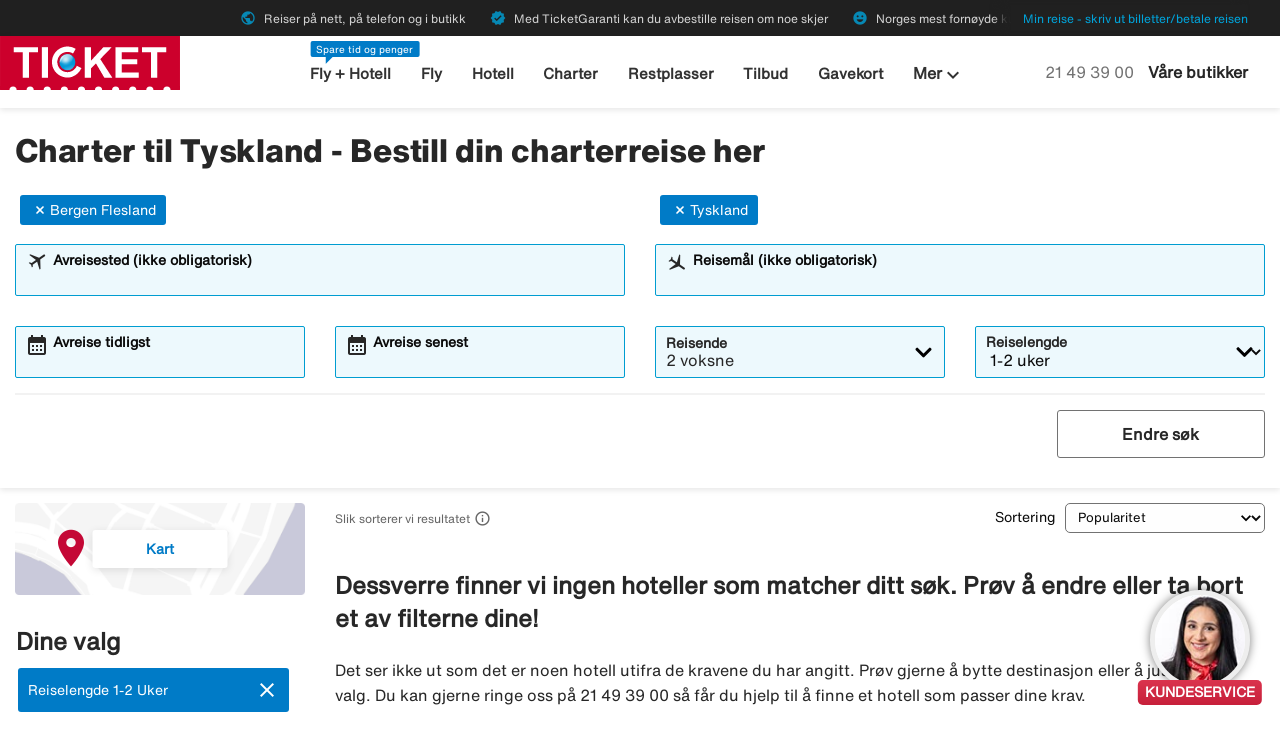

--- FILE ---
content_type: text/html;charset=UTF-8
request_url: https://www.ticket.no/charter/tyskland/fra-bergen_flesland/
body_size: 14828
content:
<!DOCTYPE html>
<html xmlns="http://www.w3.org/1999/xhtml" lang="no">
<head>
<script src="https://cdn.lyftio.com/225751/dist/bundle.js" defer></script>
<title>Charter til Tyskland - Bestill din charterreise her</title>
<meta http-equiv="Content-Type" content="text/html; charset=utf-8"/>
<meta name="title" content="Charter til Tyskland - Bestill din charterreise her"/>
<meta name="description" content="Charter til Tyskland finner du her. Sammenlign reiser fra alle de store selskapene og finn beste charterreise til Tyskland."/>
<link rel="canonical" href="https://www.ticket.no/charter/tyskland/fra-bergen_flesland"/>
<meta http-equiv="content-language" content="no"/>
<meta name="viewport" content="height=device-height, width=device-width, initial-scale=1.0, minimum-scale=1.0, maximum-scale=2.0"/>
<script>
window.application = window.application || {config: {}};
window.application.config = {"LOCALE_LANGUAGE":"nb","CURRENCY_DECIMALS":0,"MONEY_SUFFIX":",-","PROGRESSBAR_TEXT_defaultText":"Vennligst vent - vi leter etter de beste prisene til deg ...","PROGRESSBAR_TEXT_onewayText":"En vei","PROGRESSBAR_TEXT_returnText":"Tur/retur","PROGRESSBAR_advertLink":"","PROGRESSBAR_waitingImagesExposedUrl":"/internal/waitingimages","PROGRESSBAR_locatorSuggestUrl":"/internal/locatorsuggest"};
</script>
<link rel="preconnect" href="https://script.hotjar.com">
<link rel="preconnect" href="https://vars.hotjar.com">
<link rel="preconnect" href="https://ajax.googleapis.com">
<link rel="preconnect" href="https://use.typekit.net">
<script>
var iplobserverstart = new Date();
</script>
<link rel="shortcut icon" href="/dam/docroot/images/ticket/favicon.ico">
<link rel="apple-touch-icon" href="/dam/docroot/images/ticket/apple-touch-icon.png">
<link media="all" rel="stylesheet" type="text/css" href="/.resources/stellataModule/css/compiled/responsive/charter-ticket.min.css?v=3.69.14">
<link media="all" rel="stylesheet" type="text/css" href="/.resources/stellataModule/css/compiled/vendor/vue-datepicker.css?v=3.69.14">
<script src="https://js.sentry-cdn.com/5b78d4ca5c754b4ca0e04734652e7158.min.js" crossorigin="anonymous"></script>
<script>
Sentry.onLoad(function() {
Sentry.init({
release: "3.69.14",
environment: "PROD",
denyUrls: ['static.zdassets.com', 'euwa.puzzel.com']
});
});
</script>
<link rel="stylesheet" href="https://use.typekit.net/unv5gxo.css">
<style id="load-material-icons">
.material-icons {
visibility: hidden;
}
</style>
<link href="/.resources/stellataModule/css/fonts/material-icons.css?v=3.69.14" rel="stylesheet">
<script>
document.fonts.load("16px 'Material Icons'").then(() => {
const styleTag = document.getElementById('load-material-icons');
if (styleTag) {
styleTag.remove();
}
});
</script><link href="/.resources/stellataModule/css/fonts/site-fonts.css?v=3.69.14" rel="stylesheet">
<link href="/.resources/stellataModule/css/fonts/fonts.css?v=3.69.14" rel="stylesheet">
<script src="/.resources/stellataModule/js/external/mapbox/mapbox-gl.js"></script>
<link href="/.resources/stellataModule/js/external/mapbox/mapbox-gl.css" rel="stylesheet"/>
<script>
mapboxgl.accessToken = 'pk.eyJ1IjoidGlja2V0b25saW5lIiwiYSI6ImNqc2JqMmxwNTBid2w0NW11dXkyZm5ia2UifQ.XK7z_Z5S_guLZ0Ac5Qu6nA';
</script>
<script>
var swo_domCountry = ".no";
var swo_site = "ticket";
var s_env = "prod";
function appMeasurementLoaded() {
window.appMeasurementScriptLoaded = true;
window.dispatchEvent(new CustomEvent("appMeasurementScriptLoaded"));
}
</script>
<script src=""
data-consent-src="/.resources/stellataModule/js/AppMeasurement.js?v=3.69.14"
data-category-consent="cookie_cat_statistic"
onload="appMeasurementLoaded()"></script>
<script type="text/javascript" src="/.resources/stellataModule/js/modules/common/CommonUtils.js?v=3.69.14"></script>
<script type="text/javascript" src="/.resources/stellataModule/js/modules/common/OmnitureUtils.js?v=3.69.14"></script>
<script type="text/javascript" src="/.resources/stellataModule/js/modules/charter/CharterOmnitureUtils.js?v=3.69.14"></script>
</head>
<body version="3.69.14">
<div id="skip-link" class="header__main__skip-link">
<a href="#flightResultList">Hopp til resultater</a>
</div>
<div class="header-skip-button">
<a href="#main-content">Hopp til hovedinnhold</a>
</div>
<header class="header" role="banner">
<div class="header__top-bar">
<ul id="topbar-selling-points">
<li class="topbar-usp"><span><i class="material-icons" aria-hidden="true">public</i>&nbsp;Reiser på nett, på telefon og i butikk</span></li>
<li class="topbar-usp"><span><i class="material-icons" aria-hidden="true">verified</i>&nbsp;Med TicketGaranti kan du avbestille reisen om noe skjer</span></li>
<li class="topbar-usp"><span><i class="material-icons" aria-hidden="true">emoji_emotions</i>&nbsp;Norges mest fornøyde kunder</span></li>
</ul>
<div class="header__top-bar__link">
<a href="/min-reise" rel="nofollow">Min reise - skriv ut billetter/betale reisen</a>
</div>
</div>
<div class="header__main">
<div class="header__main__logo">
<a href="/" aria-label="Gå til ticket hjemmeside">
<img src="/dam/docroot/images/ticket/ticket.svg" alt="ticket - Reisebyrå">
</a>
</div>
<div class="header__main__nav">
<nav class="header__main__full-navigation" id="full-navigation" aria-labelledby="navigation-menu-icon" aria-label="Hovedmeny">
<ul>
<li>
<a id="mainMenuLink-0" href="/fly-hotell" >Fly + Hotell</a>
</li>
<li>
<a id="mainMenuLink-1" href="/fly" >Fly</a>
</li>
<li>
<a id="mainMenuLink-2" href="/hotell" >Hotell</a>
</li>
<li>
<a id="mainMenuLink-3" href="/charter" >Charter</a>
</li>
<li>
<a id="mainMenuLink-4" href="/restplasser" >Restplasser</a>
</li>
<li>
<a id="mainMenuLink-5" href="/tilbud" >Tilbud</a>
</li>
<li>
<a id="mainMenuLink-6" href="/gavekort" >Gavekort</a>
</li>
<li><a href="/cruise" >Cruise</a></li>
<li><a href="/gruppereiser?intcmp=gruppereiser-link-desktop-topmenu" >Gruppereiser</a></li>
<li><a href="/leiebil" >Leiebil</a></li>
<li><a href="/storbyferie" >Storbyferie</a></li>
<li><a href="/weekendtur" >Weekendtur</a></li>
<li><a href="/rundreiser" >Rundreiser</a></li>
<li><a href="/bryllupsreiser" >Bryllupsreiser</a></li>
<li><a href="/all-inclusive" >All inclusive</a></li>
<li><a href="/reiser" >Se alle reisetyper »</a></li>
</ul>
<div class="header__main__full-navigation__link">
<a href="/min-reise" rel="nofollow">Min reise - skriv ut billetter/betale reisen</a>
</div>
</nav>
<nav class="header__main__navigation" aria-label="Meny">
<ul>
<li>
<span class="header__main__nav__label">Spare tid og penger</span>
<a class="header__main__nav__link" href="/fly-hotell" >Fly + Hotell</a>
</li>
<li>
<a class="header__main__nav__link" href="/fly" >Fly</a>
</li>
<li>
<a class="header__main__nav__link" href="/hotell" >Hotell</a>
</li>
<li>
<a class="header__main__nav__link" href="/charter" >Charter</a>
</li>
<li>
<a class="header__main__nav__link" href="/restplasser" >Restplasser</a>
</li>
<li>
<a class="header__main__nav__link" href="/tilbud" >Tilbud</a>
</li>
<li>
<a class="header__main__nav__link" href="/gavekort" >Gavekort</a>
</li>
<li>
<button
class="header__main__nav__dropdown-button"
aria-haspopup="true"
aria-expanded="false"
>
Mer <i class="material-icons icon-image-preview" aria-hidden="true">keyboard_arrow_down</i>
</button>
<ul class="header__main__nav__dropdown" role="menu">
<li role="menuitem">
<a href="/cruise" >Cruise</a>
</li>
<li role="menuitem">
<a href="/gruppereiser?intcmp=gruppereiser-link-desktop-topmenu" >Gruppereiser</a>
</li>
<li role="menuitem">
<a href="/leiebil" >Leiebil</a>
</li>
<li role="menuitem">
<a href="/storbyferie" >Storbyferie</a>
</li>
<li role="menuitem">
<a href="/weekendtur" >Weekendtur</a>
</li>
<li role="menuitem">
<a href="/rundreiser" >Rundreiser</a>
</li>
<li role="menuitem">
<a href="/bryllupsreiser" >Bryllupsreiser</a>
</li>
<li role="menuitem">
<a href="/all-inclusive" >All inclusive</a>
</li>
<li role="menuitem">
<a href="/reiser" >Se alle reisetyper »</a>
</li>
</ul>
</li>
</ul>
</nav>
</div>
<div class="header__main__contact">
<a href="tel:21 49 39 00" class="header__main__contact__phone" id="header-contact-phone">
<span class="sr-only">Ring oss på</span> 21 49 39 00
</a>
<span class="header__main__contact__text">
<a href="/reisebyra">Våre butikker</a>
</span>
<button class="nav-icon" id="navigation-menu-icon" aria-haspopup="true" aria-controls="full-navigation" aria-expanded="false" aria-label="Veksle navigasjon">
<span></span>
</button>
</div>
</div>
</header>
<script>
(function () {
document.addEventListener('DOMContentLoaded', () => {
const skipLink = document.querySelector('#skip-link a');
if (skipLink) {
const selectors = [
"#air-search-shortcuts",
".explain-info-link",
"#rentalCarsDiv",
"#detail-page",
"#transfer-component",
"#car-rental-component"
];
const target = selectors
.map(selector => document.querySelector(selector))
.find(element => element !== null);
if (target) {
skipLink.addEventListener('click', function (e) {
e.preventDefault();
const firstTabbable = target.querySelector(`
button:not([disabled]),
[href],
input:not([disabled]):not([type="hidden"]),
select:not([disabled]),
textarea:not([disabled]),
[tabindex]:not([tabindex="-1"])
`);
if (firstTabbable) {
firstTabbable.focus();
}
const offset = -100;
const targetPosition = target.getBoundingClientRect().top + window.pageYOffset;
window.scrollTo({
top: targetPosition + offset,
behavior: 'smooth',
});
});
} else {
skipLink.style.display = "none";
skipLink.blur();
}
}
});
const navigationMenuIcon = document.getElementById('navigation-menu-icon');
const fullNavigationMenu = document.getElementById('full-navigation');
const fullNavigationListFirstLink = fullNavigationMenu.querySelector('a');
function openMobileMenu() {
navigationMenuIcon.classList.add('active');
fullNavigationMenu.classList.add('active');
setTimeout(() => {
fullNavigationListFirstLink.focus();
}, 200);
}
function closeMobileMenu() {
navigationMenuIcon.classList.remove('active');
fullNavigationMenu.classList.remove('active');
navigationMenuIcon.focus();
}
navigationMenuIcon.addEventListener('click', (e) => {
e.preventDefault();
if (navigationMenuIcon.classList.contains('active')) {
closeMobileMenu();
} else {
openMobileMenu();
}
});
document.addEventListener('keydown', (e) => {
if ((e.key === 'Enter' || e.key === ' ') && document.activeElement === navigationMenuIcon) {
e.preventDefault();
openMobileMenu();
}
if (e.key === 'Escape' && fullNavigationMenu.classList.contains('active')) {
e.preventDefault();
closeMobileMenu();
}
});
fullNavigationMenu.addEventListener('click', function(e) {
e.stopPropagation();
});
window.addEventListener("resize", function () {
navigationMenuIcon.classList.remove('active');
fullNavigationMenu.classList.remove('active');
});
document.addEventListener('focusin', (e) => {
setTimeout(() => {
if (
fullNavigationMenu.classList.contains('active') &&
!fullNavigationMenu.contains(document.activeElement) &&
document.activeElement !== navigationMenuIcon
) {
closeMobileMenu();
}
}, 0);
});
document.addEventListener('click', (e) => {
const isClickInsideMenu = fullNavigationMenu.contains(e.target);
const isClickOnToggle = navigationMenuIcon.contains(e.target);
if (
(fullNavigationMenu.classList.contains('active') &&
!isClickInsideMenu &&
!isClickOnToggle)
) {
closeMobileMenu();
}
});
const openDropdown = (button, dropdown, focusFirst) => {
if (button && dropdown) {
button.setAttribute('aria-expanded', 'true');
dropdown.classList.add('is-open');
if (focusFirst) {
setTimeout(() => {
const firstMenuItem = dropdown.querySelector('li a');
if (firstMenuItem) firstMenuItem.focus();
}, 50);
}
}
};
const closeDropdown = (button, dropdown) => {
if (button && dropdown) {
button.setAttribute('aria-expanded', 'false');
dropdown.classList.remove('is-open');
}
};
document.querySelectorAll('.header__main__nav__dropdown-button').forEach(button => {
const dropdown = button.nextElementSibling;
button.addEventListener('click', () => {
const isOpen = button.getAttribute('aria-expanded') === 'true';
isOpen ? closeDropdown(button, dropdown) : openDropdown(button, dropdown, true);
});
dropdown.addEventListener('keydown', e => {
const focusableItems = dropdown.querySelectorAll('a, button');
let index = Array.from(focusableItems).indexOf(document.activeElement);
if (e.key === 'Escape') {
e.preventDefault();
closeDropdown(button, dropdown);
button.focus();
} else if (e.key === 'ArrowDown') {
e.preventDefault();
index = (index + 1) % focusableItems.length;
focusableItems[index].focus();
} else if (e.key === 'ArrowUp') {
e.preventDefault();
index = (index - 1 + focusableItems.length) % focusableItems.length;
focusableItems[index].focus();
}
});
const parentLi = button.closest('li');
let closeTimeout;
parentLi.addEventListener('click', () => {
clearTimeout(closeTimeout);
openDropdown(button, dropdown, true);
});
});
document.addEventListener('click', e => {
document.querySelectorAll('.header__main__nav__dropdown-button').forEach(button => {
const dropdown = button.nextElementSibling;
if (!button.contains(e.target) && !dropdown.contains(e.target) && button.getAttribute('aria-expanded') === 'true') {
closeDropdown(button, dropdown);
}
});
});
document.addEventListener('focusin', (e) => {
const dropdowns = document.querySelectorAll('.header__main__nav__dropdown');
dropdowns.forEach((dropdown) => {
if (
dropdown.classList.contains('is-open') &&
!dropdown.contains(e.target)
) {
dropdown.classList.remove('is-open');
}
});
});
}());
</script>
<div id="result-page">
<charter-result-page
:query='"{\"departures\":[\"Bergen Flesland\"],\"destinations\":[\"Tyskland\"],\"duration\":\"6-17\",\"ratings\":[],\"tripAdvisorRatings\":[],\"badges\":[],\"suppliers\":[],\"page\":0,\"pageSize\":10,\"sortField\":\"SCORE\",\"originalDestinations\":[\"Tyskland\"],\"offerColumns\":6}"'
:results='"{\"filterDefinitions\":{\"CONCEPT\":{\"filterType\":\"CONCEPT\",\"filterOptions\":[{\"id\":111,\"name\":\"Reisemål VINTER\",\"filterType\":\"CONCEPT\",\"displayType\":\"NONE\",\"filterOrder\":1,\"weight\":300.0,\"selected\":false,\"lastMinute\":false},{\"id\":45,\"name\":\"Reisemål SOMMER\",\"filterType\":\"CONCEPT\",\"displayType\":\"NONE\",\"filterOrder\":2,\"weight\":200.0,\"selected\":false,\"lastMinute\":false},{\"id\":14,\"name\":\"All Inclusive\",\"filterType\":\"CONCEPT\",\"displayType\":\"IMAGE\",\"prio\":2,\"filterOrder\":3,\"weight\":300.0,\"selected\":false,\"lastMinute\":true},{\"id\":789,\"name\":\"Ultra All Inclusive\",\"filterType\":\"CONCEPT\",\"displayType\":\"IMAGE\",\"prio\":1,\"filterOrder\":4,\"weight\":100.0,\"selected\":false,\"lastMinute\":true},{\"id\":75,\"name\":\"All Inclusive - høyeste vurdering\",\"filterType\":\"CONCEPT\",\"displayType\":\"NONE\",\"filterOrder\":5,\"weight\":100.0,\"selected\":false,\"lastMinute\":false},{\"id\":18,\"name\":\"Hotell for voksne\",\"filterType\":\"CONCEPT\",\"displayType\":\"IMAGE\",\"prio\":1,\"filterOrder\":6,\"weight\":100.0,\"selected\":false,\"lastMinute\":true},{\"id\":125,\"name\":\"Hotell for voksne - høyeste vurdering\",\"filterType\":\"CONCEPT\",\"displayType\":\"NONE\",\"filterOrder\":7,\"weight\":50.0,\"selected\":false,\"lastMinute\":false},{\"id\":17,\"name\":\"Nær stranden\",\"filterType\":\"CONCEPT\",\"displayType\":\"IMAGE\",\"prio\":3,\"filterOrder\":8,\"weight\":300.0,\"selected\":false,\"lastMinute\":true},{\"id\":58,\"name\":\"Nær stranden - høyeste vurdering\",\"filterType\":\"CONCEPT\",\"displayType\":\"NONE\",\"filterOrder\":9,\"weight\":50.0,\"selected\":false,\"lastMinute\":false},{\"id\":16,\"name\":\"Familievennlig\",\"filterType\":\"CONCEPT\",\"displayType\":\"IMAGE\",\"prio\":4,\"filterOrder\":10,\"weight\":2.0,\"selected\":false,\"lastMinute\":true},{\"id\":88,\"name\":\"Familievennlig - høyeste vurdering\",\"filterType\":\"CONCEPT\",\"displayType\":\"NONE\",\"filterOrder\":12,\"weight\":50.0,\"selected\":false,\"lastMinute\":false},{\"id\":92,\"name\":\"Familievennlig - for store familier\",\"filterType\":\"CONCEPT\",\"displayType\":\"NONE\",\"filterOrder\":13,\"weight\":1.0,\"selected\":false,\"lastMinute\":false},{\"id\":87,\"name\":\"Barneklubb\",\"filterType\":\"CONCEPT\",\"displayType\":\"IMAGE\",\"prio\":5,\"filterOrder\":14,\"weight\":2.0,\"selected\":false,\"lastMinute\":false},{\"id\":19,\"name\":\"Populært blant yngre\",\"filterType\":\"CONCEPT\",\"displayType\":\"IMAGE\",\"prio\":3,\"filterOrder\":15,\"weight\":1.0,\"selected\":false,\"lastMinute\":false},{\"id\":37,\"name\":\"Tropene\",\"filterType\":\"CONCEPT\",\"displayType\":\"NONE\",\"filterOrder\":16,\"weight\":400.0,\"selected\":false,\"lastMinute\":false},{\"id\":120,\"name\":\"Luksus med toppkarakter\",\"filterType\":\"CONCEPT\",\"displayType\":\"NONE\",\"filterOrder\":17,\"weight\":1.0,\"selected\":false,\"lastMinute\":false},{\"id\":13,\"name\":\"Leilighet/studio\",\"filterType\":\"CONCEPT\",\"displayType\":\"NONE\",\"filterOrder\":18,\"weight\":1.0,\"selected\":false,\"lastMinute\":false},{\"id\":43,\"name\":\"Basseng\",\"filterType\":\"CONCEPT\",\"displayType\":\"NONE\",\"filterOrder\":19,\"weight\":1.0,\"selected\":false,\"lastMinute\":false},{\"id\":8,\"name\":\"Privat basseng / bassengtilgang\",\"filterType\":\"CONCEPT\",\"displayType\":\"IMAGE\",\"filterOrder\":20,\"weight\":1.0,\"selected\":false,\"lastMinute\":false},{\"id\":108,\"name\":\"Oppvarmet basseng\",\"filterType\":\"CONCEPT\",\"displayType\":\"IMAGE\",\"prio\":8,\"filterOrder\":21,\"weight\":1.0,\"selected\":false,\"lastMinute\":true},{\"id\":22,\"name\":\"Badeland \",\"filterType\":\"CONCEPT\",\"displayType\":\"IMAGE\",\"prio\":7,\"filterOrder\":22,\"weight\":1.0,\"selected\":false,\"lastMinute\":false},{\"id\":78,\"name\":\"Sjarmerende hotell\",\"filterType\":\"CONCEPT\",\"displayType\":\"IMAGE\",\"prio\":1,\"filterOrder\":23,\"weight\":5.0,\"selected\":false,\"lastMinute\":false},{\"id\":20,\"name\":\"Halvpensjon\",\"filterType\":\"CONCEPT\",\"displayType\":\"IMAGE\",\"prio\":1,\"filterOrder\":24,\"weight\":10.0,\"selected\":false,\"lastMinute\":false},{\"id\":42,\"name\":\"Helpensjon\",\"filterType\":\"CONCEPT\",\"displayType\":\"IMAGE\",\"prio\":1,\"filterOrder\":25,\"weight\":3.0,\"selected\":false,\"lastMinute\":false},{\"id\":393,\"name\":\"Villaer\",\"filterType\":\"CONCEPT\",\"displayType\":\"NONE\",\"prio\":1,\"filterOrder\":26,\"weight\":1.0,\"selected\":false,\"lastMinute\":false},{\"id\":105,\"name\":\"Storbyreiser\",\"filterType\":\"CONCEPT\",\"displayType\":\"NONE\",\"filterOrder\":27,\"weight\":1.0,\"selected\":false,\"lastMinute\":true},{\"id\":23,\"name\":\"Favoritthotell\",\"filterType\":\"CONCEPT\",\"displayType\":\"NONE\",\"prio\":6,\"filterOrder\":29,\"weight\":75.0,\"selected\":false,\"lastMinute\":false},{\"id\":119,\"name\":\"Konsept-hotell\",\"filterType\":\"CONCEPT\",\"displayType\":\"NONE\",\"filterOrder\":30,\"weight\":1.0,\"selected\":false,\"lastMinute\":true},{\"id\":122,\"name\":\"Guidede gruppereiser\",\"filterType\":\"CONCEPT\",\"displayType\":\"IMAGE\",\"filterOrder\":31,\"weight\":9.99999999E8,\"selected\":false,\"lastMinute\":true},{\"id\":467,\"name\":\"Cruise\",\"filterType\":\"CONCEPT\",\"displayType\":\"NONE\",\"filterOrder\":32,\"weight\":1.0,\"selected\":false,\"lastMinute\":false},{\"id\":462,\"name\":\"Fotturer\",\"filterType\":\"CONCEPT\",\"displayType\":\"NONE\",\"filterOrder\":33,\"weight\":1.0,\"selected\":false,\"lastMinute\":false},{\"id\":466,\"name\":\"Natur & Eventyr\",\"filterType\":\"CONCEPT\",\"displayType\":\"NONE\",\"filterOrder\":34,\"weight\":1.0,\"selected\":false,\"lastMinute\":false},{\"id\":465,\"name\":\"Sykkelreiser\",\"filterType\":\"CONCEPT\",\"displayType\":\"NONE\",\"filterOrder\":35,\"weight\":1.0,\"selected\":false,\"lastMinute\":false},{\"id\":39,\"name\":\"Skiferie\",\"filterType\":\"CONCEPT\",\"displayType\":\"IMAGE\",\"prio\":1,\"filterOrder\":36,\"weight\":1.0,\"selected\":false,\"lastMinute\":false},{\"id\":33,\"name\":\"Trening\",\"filterType\":\"CONCEPT\",\"displayType\":\"IMAGE\",\"prio\":7,\"filterOrder\":37,\"weight\":1.0,\"selected\":false,\"lastMinute\":false},{\"id\":117,\"name\":\"Spahotell\",\"filterType\":\"CONCEPT\",\"displayType\":\"NONE\",\"filterOrder\":38,\"weight\":1.0,\"selected\":false,\"lastMinute\":false},{\"id\":127,\"name\":\"Padel\",\"filterType\":\"CONCEPT\",\"displayType\":\"NONE\",\"filterOrder\":39,\"weight\":1.0,\"selected\":false,\"lastMinute\":false},{\"id\":64,\"name\":\"Golf\",\"filterType\":\"CONCEPT\",\"displayType\":\"IMAGE\",\"prio\":2,\"filterOrder\":40,\"weight\":1.0,\"selected\":false,\"lastMinute\":false},{\"id\":95,\"name\":\"Yoga\",\"filterType\":\"CONCEPT\",\"displayType\":\"NONE\",\"prio\":12,\"filterOrder\":41,\"weight\":2.0,\"selected\":false,\"lastMinute\":false},{\"id\":12,\"name\":\"Handikapvennlig\",\"filterType\":\"CONCEPT\",\"displayType\":\"NONE\",\"prio\":4,\"filterOrder\":42,\"weight\":1.0,\"selected\":false,\"lastMinute\":false},{\"id\":116,\"name\":\"Boutique-hotell\",\"filterType\":\"CONCEPT\",\"displayType\":\"NONE\",\"filterOrder\":43,\"weight\":5.0,\"selected\":false,\"lastMinute\":false},{\"id\":44,\"name\":\"Bryllupsreiser\",\"filterType\":\"CONCEPT\",\"displayType\":\"NONE\",\"filterOrder\":44,\"weight\":1.0,\"selected\":false,\"lastMinute\":false},{\"id\":98,\"name\":\"Fellesferie\",\"filterType\":\"CONCEPT\",\"displayType\":\"IMAGE\",\"prio\":1,\"filterOrder\":45,\"weight\":20.0,\"selected\":false,\"lastMinute\":false},{\"id\":103,\"name\":\"Miljøcertifisert hotell\",\"filterType\":\"CONCEPT\",\"displayType\":\"NONE\",\"filterOrder\":46,\"weight\":1.0,\"selected\":false,\"lastMinute\":false}]},\"DEPARTURE\":{\"filterType\":\"DEPARTURE\",\"filterOptions\":[{\"selected\":false,\"name\":\"Oslo - alle flyplasser\",\"id\":2084550159},{\"selected\":false,\"name\":\"Oslo Torp Sandefjord\",\"id\":-196005686},{\"selected\":false,\"name\":\"Oslo Gardermoen Airport\",\"id\":-852999576},{\"selected\":true,\"name\":\"Bergen Flesland\",\"id\":1070546110},{\"selected\":false,\"name\":\"Stavanger Sola\",\"id\":-1910625184},{\"selected\":false,\"name\":\"Alta\",\"id\":2043896},{\"selected\":false,\"name\":\"Bodø\",\"id\":2076225},{\"selected\":false,\"name\":\"Harstad-Narvik Evenes\",\"id\":-671097569},{\"selected\":false,\"name\":\"Haugesund\",\"id\":-229456142},{\"selected\":false,\"name\":\"Kristiansand Kjevik\",\"id\":472390395},{\"selected\":false,\"name\":\"Kristiansund Kvernberget\",\"id\":522298152},{\"selected\":false,\"name\":\"Molde\",\"id\":74524907},{\"selected\":false,\"name\":\"Tromsø Tromso/Langnes\",\"id\":-1410339018},{\"selected\":false,\"name\":\"Trondheim Værnes\",\"id\":-1717004302},{\"selected\":false,\"name\":\"Ålesund Aalesund Vigra\",\"id\":847547614}]},\"STAR_NO\":{\"filterType\":\"STAR_NO\",\"filterOptions\":[{\"selected\":false,\"name\":\"5\",\"id\":5},{\"selected\":false,\"name\":\"4\",\"id\":4},{\"selected\":false,\"name\":\"3\",\"id\":3},{\"selected\":false,\"name\":\"2\",\"id\":2},{\"selected\":false,\"name\":\"1\",\"id\":1}]},\"SUPPLIER\":{\"filterType\":\"SUPPLIER\",\"filterOptions\":[{\"supplier\":\"APOLLO\",\"selected\":false,\"name\":\"APOLLO\",\"id\":2},{\"supplier\":\"JAMBO\",\"selected\":false,\"name\":\"JAMBO\",\"id\":12},{\"supplier\":\"LOTUS\",\"selected\":false,\"name\":\"LOTUS\",\"id\":13},{\"supplier\":\"ROLFSBUSS\",\"selected\":false,\"name\":\"ROLFSBUSS\",\"id\":10},{\"supplier\":\"SWANSONS\",\"selected\":false,\"name\":\"SWANSONS\",\"id\":15},{\"supplier\":\"FRITTE\",\"selected\":false,\"name\":\"FRITTE\",\"id\":4},{\"supplier\":\"TEMA\",\"selected\":false,\"name\":\"TEMA\",\"id\":17},{\"supplier\":\"TICKET\",\"selected\":false,\"name\":\"TICKET\",\"id\":8},{\"supplier\":\"TOURPACIFIC\",\"selected\":false,\"name\":\"TOURPACIFIC\",\"id\":18},{\"supplier\":\"VING\",\"selected\":false,\"name\":\"VING\",\"id\":9}]},\"TRIP_ADVISOR_RATINGS\":{\"filterType\":\"TRIP_ADVISOR_RATINGS\",\"filterOptions\":[{\"name\":\"tripAdvisorRatings\",\"selected\":false,\"id\":5},{\"name\":\"tripAdvisorRatings\",\"selected\":false,\"id\":4},{\"name\":\"tripAdvisorRatings\",\"selected\":false,\"id\":3},{\"name\":\"tripAdvisorRatings\",\"selected\":false,\"id\":2},{\"name\":\"tripAdvisorRatings\",\"selected\":false,\"id\":1}]}},\"offers\":[],\"tripAdvisorRatings\":[],\"priceRange\":{\"from\":0,\"to\":30000,\"selected\":false},\"ratingRange\":{\"from\":1,\"to\":5,\"selected\":false},\"ratings\":[],\"swordfish\":{\"eVar45\":\"Tyskland\",\"eVar56\":\"0\",\"eVar89\":\"CH\",\"eVar88\":\"ALL\",\"eVar54\":\"All\",\"eVar53\":\"All\",\"eVar49\":\"6-17\",\"prop51\":\"Bergen Flesland\",\"eVar46\":\"Bergen Flesland\",\"prop50\":\"Tyskland\",\"eVar57\":\"+1\",\"eVar80\":\"Best buy\",\"eVar52\":\"All\",\"prop46\":\"2+0\",\"eVar74\":\"ALL\",\"prop56\":\"0\",\"eVar51\":\"Bergen Flesland\",\"eVar50\":\"Tyskland\",\"eVar83\":\"2+0\",\"events\":\"event44,event30\"},\"durations\":{\"durations\":{\"all\":\"chartersearch_durations_all\",\"2-6\":\"chartersearch_durations_shortweek\",\"7-11\":\"chartersearch_durations_one_week\",\"12-17\":\"chartersearch_durations_two_weeks\",\"6-17\":\"chartersearch_durations_one_to_two_weeks\",\"18-23\":\"chartersearch_durations_three_weeks\",\"24-31\":\"chartersearch_durations_four_weeks\",\">31\":\"chartersearch_durations_over_one_month\"},\"selectedtext\":\"chartersearch_durations_one_to_two_weeks\"},\"noSelections\":false,\"seoTexts\":{\"preamble\":\"\",\"metaTitle\":\"Charter til Tyskland - Bestill din charterreise her\"},\"breadcrumb\":[{\"id\":739,\"name\":\"Tyskland\",\"fullName\":\"Tyskland\",\"slug\":\"tyskland\",\"hasChildren\":true,\"originalSlug\":\"tyskland\",\"text\":\"Tyskland\",\"children\":true}],\"defaultSortField\":\"SCORE\",\"world\":{\"name\":\"\",\"fullName\":\"\",\"slug\":\"\",\"hasChildren\":false,\"originalSlug\":\"\",\"destinations\":[{\"id\":176,\"name\":\"Bulgaria\",\"fullName\":\"Bulgaria\",\"slug\":\"bulgaria\",\"hasChildren\":true,\"originalSlug\":\"bulgaria\",\"selected\":false,\"seoselected\":false,\"destinationsExpanded\":false,\"text\":\"Bulgaria\",\"children\":true},{\"id\":832,\"name\":\"Danmark\",\"fullName\":\"Danmark\",\"slug\":\"danmark\",\"hasChildren\":true,\"originalSlug\":\"danmark\",\"selected\":false,\"seoselected\":false,\"destinationsExpanded\":false,\"text\":\"Danmark\",\"children\":true},{\"id\":231,\"name\":\"Hellas\",\"fullName\":\"Hellas\",\"slug\":\"hellas\",\"hasChildren\":true,\"originalSlug\":\"hellas\",\"selected\":false,\"seoselected\":false,\"destinationsExpanded\":false,\"text\":\"Hellas\",\"children\":true},{\"id\":418,\"name\":\"Kapp Verde\",\"fullName\":\"Kapp Verde\",\"slug\":\"kapp-verde\",\"hasChildren\":true,\"originalSlug\":\"kapp-verde\",\"selected\":false,\"seoselected\":false,\"destinationsExpanded\":false,\"text\":\"Kapp Verde\",\"children\":true},{\"id\":451,\"name\":\"Kroatia\",\"fullName\":\"Kroatia\",\"slug\":\"kroatia\",\"hasChildren\":true,\"originalSlug\":\"kroatia\",\"selected\":false,\"seoselected\":false,\"destinationsExpanded\":false,\"text\":\"Kroatia\",\"children\":true},{\"id\":197,\"name\":\"Kypros\",\"fullName\":\"Kypros\",\"slug\":\"kypros\",\"hasChildren\":true,\"originalSlug\":\"kypros\",\"selected\":false,\"seoselected\":false,\"destinationsExpanded\":false,\"text\":\"Kypros\",\"children\":true},{\"id\":427,\"name\":\"Latvia\",\"fullName\":\"Latvia\",\"slug\":\"latvia\",\"hasChildren\":true,\"originalSlug\":\"latvia\",\"selected\":false,\"seoselected\":false,\"destinationsExpanded\":false,\"text\":\"Latvia\",\"children\":true},{\"id\":478,\"name\":\"Polen\",\"fullName\":\"Polen\",\"slug\":\"polen\",\"hasChildren\":true,\"originalSlug\":\"polen\",\"selected\":false,\"seoselected\":false,\"destinationsExpanded\":false,\"text\":\"Polen\",\"children\":true},{\"id\":484,\"name\":\"Spania\",\"fullName\":\"Spania\",\"slug\":\"spania\",\"hasChildren\":true,\"originalSlug\":\"spania\",\"selected\":false,\"seoselected\":false,\"destinationsExpanded\":false,\"text\":\"Spania\",\"children\":true},{\"id\":666,\"name\":\"Storbritannia\",\"fullName\":\"Storbritannia\",\"slug\":\"storbritannia\",\"hasChildren\":true,\"originalSlug\":\"storbritannia\",\"selected\":false,\"seoselected\":false,\"destinationsExpanded\":false,\"text\":\"Storbritannia\",\"children\":true},{\"id\":1027,\"name\":\"Syden\",\"fullName\":\"Syden\",\"slug\":\"syden\",\"hasChildren\":false,\"originalSlug\":\"syden\",\"selected\":false,\"seoselected\":false,\"destinationsExpanded\":false,\"text\":\"Syden\",\"children\":false},{\"id\":709,\"name\":\"Tyrkia\",\"fullName\":\"Tyrkia\",\"slug\":\"tyrkia\",\"hasChildren\":true,\"originalSlug\":\"tyrkia\",\"selected\":false,\"seoselected\":false,\"destinationsExpanded\":false,\"text\":\"Tyrkia\",\"children\":true},{\"id\":739,\"name\":\"Tyskland\",\"fullName\":\"Tyskland\",\"slug\":\"tyskland\",\"hasChildren\":true,\"originalSlug\":\"tyskland\",\"destinations\":[{\"id\":740,\"name\":\"Berlin\",\"fullName\":\"Berlin, Tyskland\",\"slug\":\"berlin\",\"hasChildren\":false,\"parentId\":739,\"originalSlug\":\"tyskland/berlin\",\"selected\":false,\"seoselected\":false,\"destinationsExpanded\":false,\"text\":\"Berlin\",\"children\":false}],\"selected\":true,\"seoselected\":true,\"destinationsExpanded\":false,\"text\":\"Tyskland\",\"children\":true}],\"selected\":false,\"seoselected\":false,\"destinationsExpanded\":false,\"text\":\"\",\"children\":false},\"noOffers\":true,\"paxCombinations\":{\"\":[2,0],\"1-0\":[1,0],\"2-1\":[2,1],\"2-2\":[2,2]},\"alternativeContent\":false,\"originalDestinations\":[]}"'
charter-base-path="/charter/"
charter-departure-suggest="/internal/charterDepartureSuggest?searchType=CHARTER&q="
charter-destination-suggest="/internal/charterDestinationSuggest?searchType=CHARTER&q="
search-internal="/internal/chartersearch"
map-img="/dam/docroot/images/map.png"
lang-code="no"
hotel-url="/charter/hotell"
ui-date-format="DD-MM-YYYY"
trip-advisor-base-image-url="/dam/docroot/images/ta"
sorting-path="window.open('/popups/sorting', 'popup', 'location=0,width=550,height=650,left=500,top=55'); return false;"
:search-form-dates='[{"searchType":"HOTEL","firstAllowedDepartureDate":1,"defaultHomeDate":1,"lastAllowedHomeDate":500},{"searchType":"FLIGHT","firstAllowedDepartureDate":0,"defaultHomeDate":0,"lastAllowedHomeDate":360},{"searchType":"CAR","firstAllowedDepartureDate":3,"defaultHomeDate":1,"lastAllowedHomeDate":360},{"searchType":"CHARTER","firstAllowedDepartureDate":0,"defaultHomeDate":0,"lastAllowedHomeDate":500},{"searchType":"FLIGHT_HOTEL","firstAllowedDepartureDate":1,"defaultHomeDate":1,"lastAllowedHomeDate":500},{"searchType":"PACKAGE","firstAllowedDepartureDate":1,"defaultHomeDate":1,"lastAllowedHomeDate":500}]'
:sorting-data="[
{
value: 'SCORE',
label: 'Popularitet',
},
{
value: 'PRICE',
label: 'Laveste pris',
},
{
value: 'DEPARTURE',
label: 'Avreise',
}
]"
:translations="{
suppliers : {
SUNWEB: 'Sunweb',
APOLLO: 'Apollo',
HIDEAWAYS: 'Escapeaway',
ESCAPE: 'Escape',
FRITTE: 'TUI',
JAMBO: 'Jambo Tours',
LIONALPIN: 'Lion Alpin',
LOTUS: 'Lotus',
OLVEMARKS: 'Ölvemarks',
ROLFSBUSS: 'Rolfs Reiser',
SOLRESOR: 'Solia',
STSALPRESOR: 'STS Alpereiser',
SWANSONS: 'Swansons',
SCANDORAMA: 'Scandorama',
TEMA: 'Tema',
TOURPACIFIC: 'Tour Pacific',
TICKET: 'Ticket',
VING: 'Ving',
SEMBO: 'Sembo',
},
loadMoreProducts: 'Vis flere reiser',
map: {
hideMap: 'Skjul kart',
showMap: 'Kart',
hotels: 'hotell',
showMore: 'Vis flere',
pricePerAdult: '/voksen'
},
filter: {
'autoUpdateNotice': 'Innholdet på siden oppdateres automatisk basert på det du velger.',
'quickSortInfo': 'Velg sorteringsalternativ (brukes umiddelbart)',
'sortAllAlternatives': 'Alle sorteringsalternativer',
'hotelResult.showMap': 'Kart',
'popup.apply': 'Bruk',
'popup.clear': 'Ta bort',
'searchResult.filter': 'Filter',
'popup.close': 'Lukk',
'filtering.nrOfStars.header': 'Antall stjerner',
'filtering.tripAdvisor.header': 'TripAdvisor-rangering',
'filtering.pricePerNight.header': 'Pris',
'filtering.categories.header': 'Kategorier',
'filtering.hotelName.header': 'Søk hotellnavn',
'filtering.destinations.header': 'Destinasjoner',
'filtering.destinations.area': 'Område',
'filtering.supplier.header': 'Arrangør',
'searchForm.search': 'Velg',
'hotelResult.searchForm.search': 'Søk',
'filtering.features.header': 'Fasiliteter',
'pointOfInterest.landmarks': 'Severdigheter',
'charter.topsearch.departure': 'Avreisested',
'chartersearch_filters': 'Dine valg',
'chartersearch_departures_showall': 'Vis alle',
'activeFilter': {
filters: 'Dine valg',
stars: 'Stjerner',
star1: 'En',
star2: 'To',
star3: 'Tre',
star4: 'Fire',
star5: 'Fem',
price: 'Pris',
currency: 'kr',
earliestDeparture: 'Avreise tidligst',
latestDeparture: 'Avreise senest',
durationLabel: 'Reiselengde',
adult: 'voksen',
adults: 'voksne',
child: 'barn',
children: 'barn',
duration: {
all: 'Alle',
'2-6': 'Miniuke',
'7-11': '1 uke',
'12-17': '2 uker',
'6-17': '1-2 uker',
'18-23': '3 uker',
'24-31': '4 uker',
'>31': 'Over en måned'
},
removeFilter: 'Fjern',
},
},
sort: {
'sortHotels': 'Sortering',
'hotel': 'Hotell',
'result.sortLink': 'Slik sorterer vi resultatet',
},
hotelCard: {
'clearLatestFilter': 'Angre siste valg',
'noOffersHeader': 'Dessverre finner vi ingen hoteller som matcher ditt søk. Prøv å endre eller ta bort et av filterne dine!',
'noOffersText': 'Det ser ikke ut som det er noen hotell utifra de kravene du har angitt. Prøv gjerne å bytte destinasjon eller å justere dine valg. Du kan gjerne ringe oss på 21 49 39 00 så får du hjelp til å finne et hotell som passer dine krav.',
'from': 'Fra:',
'accomodation': 'Bosted:',
'selectButton': 'Velg',
'moreDepartures': 'Flere avganger og romtyper',
'tripDuration': 'dager',
'highlightedText': 'Ticket tipser:',
'pricePerAdult': '/voksen',
'priceOnRequest': 'Pris ved forespørsel',
'dateOnRequest': 'Dato ved forespørsel',
'priceTotal': 'totalt',
'callUs': 'Ring <b>21 49 39 00</b> for mer informasjon om reisen.',
},
searchForm: {
screenReader: {
ariaLabels: {
selectCabinClass: 'Välj kabinklass, vald: '
},
datepicker: {
calendarIcon: 'Kalenderikon',
clearInput: 'Rensa datum',
menu: 'Datumväljare',
month1: 'Januri',
month10: 'Oktober',
month11: 'November',
month12: 'December',
month2: 'Februari',
month3: 'Mars',
month4: 'April',
month5: 'Maj',
month6: 'Juni',
month7: 'Juli',
month8: 'Augusti',
month9: 'September',
nextMonth: 'Nästa månad',
noDateSelected: 'Inget datum valt',
previousMonth: 'Föregående månad',
selectedMonth: 'Valgt måned',
selectMonth: 'Välj månad',
selectYear: 'Välj år',
today: 'Dagens datum',
toggleCalendar: 'Visa kalender',
weekday1: 'Måndag',
weekday2: 'Tisdag',
weekday3: 'Onsdag',
weekday4: 'Torsdag',
weekday5: 'Fredag',
weekday6: 'Lördag',
weekday7: 'Söndag'
}
},
charterForm: {
departurePlaceholder: 'Avreisested (ikke obligatorisk)',
destinationPlaceholder: 'Reisemål (ikke obligatorisk)',
firstDepartureDateLabel: 'Avreise tidligst',
lastDepartureDateLabel: 'Avreise senest',
search: 'Velg',
yourSearch: 'Ditt søk',
changeSearch: 'Endre søk',
travellerDropdown: {
header: 'Reisende',
tooltip: 'De kombinasjonene vi viser er de vanligste kombinasjonene i antall reisende. Om du er interessert i andre kombinasjoner som f.eks 1 voksen og 2 barn eller 2 voksne og 3 barn, så kan du enkelt endre dette hos charterleverandørene etter at du har gjort ditt valg hos oss. Du er velkommen til å ringe oss på 21497550 om du trenger hjelp.',
close: 'Steng',
noOfAdults: 'Antall personer',
noOfChildren: 'Antall barn 2-11 år',
adult: 'voksen',
adults: 'voksne',
child: 'barn',
children: 'barn',
childAges: 'Barnas alder (2-11)',
childAgePlaceholder: 'Velg alder',
select: 'Velg'
},
duration: {
label: 'Reiselengde',
all: 'Alle',
shortweek: 'Miniuke',
one_week: '1 uke',
two_weeks: '2 uker',
one_to_two_weeks: '1-2 uker',
three_weeks: '3 uker',
four_weeks: '4 uker',
over_one_month: 'Over en måned'
}
},
lastMinuteForm: {
search: 'Søk restplasser',
travelType: 'Reisetype',
offerTypes: {
ALL: 'Alle reisekategorier',
FLIGHT_ONLY: 'Kun fly',
SPECIFIED: 'Spesifisert innkvartering',
UNSPECIFIED: 'Uspesifisert innkvartering'
}
},
showMore: 'Vis mer',
showLess: 'Vis mindre',
}
}"
></charter-result-page>
</div>
<script>
window['QUERY_PARAM'] = ''
</script>
<script src="/.resources/stellataModule/js/external/jquery-3.5.1.min.js?v=3.69.14"></script>
<script src="/.resources/stellataModule/js/external/dayjs/dayjs.min.js?v=3.69.14"></script>
<script src="/.resources/stellataModule/js/external/dayjs/locale/nb.js?v=3.69.14"></script>
<script src="/.resources/stellataModule/js/external/vue-datepicker/translations/no_NO.js?v=3.69.14"></script>
<script src="/.resources/stellataModule/js/external/vue-tooltip/v-tooltip.min.js?v=3.69.14"></script>
<script src="/.resources/stellataModule/js/compiled/charter-result.min.js?v=3.69.14"></script>
<div class="footer-component">
<div class="footer-component__newsletter">
<form action="?">
<fieldset class="grid-container">
<div class="grid-x grid-padding-y grid-padding-x footer-component__newsletter__form">
<div class="cell large-6 medium-6">
<legend class="footer-component__newsletter__heading">Nyhetsbrev</legend>
<div class="footer-component__newsletter__description">Meld deg på vårt nyhetsbrev for å motta tips om de beste og
billigste reisene til alle verdens hjørner før alle andre!</div>
</div>
<div class="cell large-4 medium-4">
<div class="footer-component__newsletter__input">
<!-- Email Input with Error -->
<div>
<div id="email-error" role="alert" class="sr-only">
<p hidden>Fyll ut riktig e-postadresse!</p>
</div>
<span
aria-hidden="true"
id="newsletterEmailTooltip"
class="t-tip t-tip-error"
data-tooltiptext="Fyll ut riktig e-postadresse!"
></span>
<input
type="email"
id="newsletterEmail"
name="subscriptionEmail"
value=""
placeholder="Din epostadresse"
aria-label="Din epostadresse"
aria-describedby="email-error"
aria-invalid="false"
required
>
</div>
<!-- Terms Checkbox with Error -->
<div>
<div id="terms-error" role="alert" class="sr-only">
<p hidden>Vennligst godkjenn vilkårene for å fortsette</p>
</div>
<span
aria-hidden="true"
id="newsletterTermsAndConditionTooltip"
class="t-tip t-tip-error"
data-tooltiptext="Vennligst godkjenn vilkårene for å fortsette"
></span>
<input
id="newsletterTermsAndCondition"
name="termsAndCondition"
type="checkbox"
value="true"
aria-describedby="terms-error"
aria-invalid="false"
required
>
<label for="newsletterTermsAndCondition">
<small><p>Jeg har lest og godkjent <a href="/info/personopplysninger.html">Tickets&nbsp;personvernpolicy</a></p>
</small>
</label>
</div>
</div>
</div>
<div class="cell large-2 medium-2">
<input id="footer-component__newsletter__button" class="primary-button large expanded" type="button" value="Send">
</div>
</div>
</fieldset>
</form>
<div class="grid-container footer-component__newsletter__success">
<div class="grid-x align-center">
<div class="cell large-8">
<div class="footer-component__newsletter__heading">Takk!</div>
<div class="footer-component__newsletter__description">Du er nå påmeldt Tickets nyhetsbrev.</div>
</div>
</div>
</div>
</div>
<div class="footer-component__banner" style="background-image: url('/responsiveSiteFooter/0/bannerImage/forrest-banner.jpg')">
<div class="grid-container">
<div class="grid-x">
<div class="cell large-12 text-center">
<h3>Vår innsats for mer bærekraftig reising</h3>
<a class="primary-button large auto-width" href="/om-ticket/baerekraftig-reiseliv"> Les mer om bærekraftig reise</a>
</div>
</div>
</div>
</div>
<div class="footer-component__advertisement">
<div class="grid-container">
<div class="grid-x">
<ul>
<li>
<div class="cell large-4 medium-4">
<div class="footer-component__advertisement__box">
<div class="grid-x">
<div class="cell small-4 text-center">
<img src="/responsiveSiteFooter/0/advertismentImage1/ticketkort.png" alt="" aria-hidden="true"/>
</div>
<div class="cell small-8">
<a href="/tilleggsprodukter/ticketkort" aria-describedby="ad-description_0">
<h2 class="footer-component__advertisement__box__heading">
Ticketkort
</h2>
</a>
<span id="ad-description_0" class="footer-component__advertisement__box__description">
Finansier reisen med Ticketkortet! Delbetal reisen i eget tempo.
</span>
</div>
</div>
</div>
</div>
</li>
<li>
<div class="cell large-4 medium-4">
<div class="footer-component__advertisement__box">
<div class="grid-x">
<div class="cell small-4 text-center">
<img src="/responsiveSiteFooter/0/advertismentImage2/garanti_se.png" alt="" aria-hidden="true"/>
</div>
<div class="cell small-8">
<a href="/tilleggsprodukter/ticket-garanti" aria-describedby="ad-description_1">
<h2 class="footer-component__advertisement__box__heading">
TicketGaranti
</h2>
</a>
<span id="ad-description_1" class="footer-component__advertisement__box__description">
100% trygghet før reisen. Avbestill inntil 3 timer før avreise.
</span>
</div>
</div>
</div>
</div>
</li>
<li>
<div class="cell large-4 medium-4">
<div class="footer-component__advertisement__box">
<div class="grid-x">
<div class="cell small-4 text-center">
<img src="/responsiveSiteFooter/0/advertismentImage3/Ticketbonus.png" alt="" aria-hidden="true"/>
</div>
<div class="cell small-8">
<a href="/kundeklubb" aria-describedby="ad-description_2">
<h2 class="footer-component__advertisement__box__heading">
Tickets Kundeklubb
</h2>
</a>
<span id="ad-description_2" class="footer-component__advertisement__box__description">
Få bonus på alle dine reiser!
</span>
</div>
</div>
</div>
</div>
</li>
</ul>
</div>
<div class="grid-x grid-padding-x grid-padding-y text-center align-center-middle footer-component__advertisement__checklist">
<div class="cell large-3 medium-3">
<span><i class="icon icon-check" aria-hidden="true"></i> Størst i Norden</span>
</div>
<div class="cell large-3 medium-3">
<span><i class="icon icon-check" aria-hidden="true"></i> Uslåelig service</span>
</div>
<div class="cell large-3 medium-3">
<span><i class="icon icon-check" aria-hidden="true"></i> Trygg betaling</span>
</div>
<div class="cell large-3 medium-3">
<span><i class="icon icon-check" aria-hidden="true"></i> Fornøyde kunder</span>
</div>
</div>
</div>
</div>
<div class="footer-component__main">
<div class="grid-container">
<div class="grid-x align-justify">
<div class="cell large-2 medium-2 footer-component__main__columns">
<button
class="footer-component__main__columns_toggle"
aria-expanded="false"
aria-controls="footer-links-0"
id="footer-toggle-0">
<h3 class="heading footer-component__main__columns_heading">Hos Ticket</h3>
<span class="footer-component__main__columns__heading-expand hide-for-medium">
<span class="material-icons" aria-hidden="true">expand_more</span>
</span>
</button>
<ul id="footer-links-0">
<li><a href="/fly-hotell" aria-label="Fly + Hotell">Fly + Hotell</a></li>
<li><a href="/fly" aria-label="Fly">Fly</a></li>
<li><a href="/hotell" aria-label="Hotell">Hotell</a></li>
<li><a href="/charter" aria-label="Charter">Charter</a></li>
<li><a href="/restplasser" aria-label="Restplasser">Restplasser</a></li>
<li><a href="/cruise" aria-label="Cruise">Cruise</a></li>
<li><a href="/gruppereiser" aria-label="Gruppereiser">Gruppereiser</a></li>
<li><a href="/tilbud" aria-label="Tilbud">Tilbud</a></li>
<li><a href="/leiebil" aria-label="Leiebil">Leiebil</a></li>
<li><a href="/storbyferie" aria-label="Storbyferie">Storbyferie</a></li>
<li><a href="/weekendtur" aria-label="Weekendtur">Weekendtur</a></li>
<li><a href="/rundreiser" aria-label="Rundreiser">Rundreiser</a></li>
<li><a href="/bryllupsreiser" aria-label="Bryllupsreiser">Bryllupsreiser</a></li>
<li><a href="/all-inclusive" aria-label="All inclusive">All inclusive</a></li>
<li><a href="/reiser" aria-label="Resttyper">Resttyper</a></li>
<li><a href="/gavekort" aria-label="Gavekort">Gavekort</a></li>
<li><a href="https://www.ticket.no/blogg" aria-label="Reiseblogg">Reiseblogg</a></li>
</ul>
</div>
<div class="cell large-2 medium-2 footer-component__main__columns">
<button
class="footer-component__main__columns_toggle"
aria-expanded="false"
aria-controls="footer-links-1"
id="footer-toggle-1">
<h3 class="heading footer-component__main__columns_heading">Om Ticket</h3>
<span class="footer-component__main__columns__heading-expand hide-for-medium">
<span class="material-icons" aria-hidden="true">expand_more</span>
</span>
</button>
<ul id="footer-links-1">
<li><a href="/om-ticket" aria-label="Om Ticket">Om Ticket</a></li>
<li><a href="/om-ticket/kontakt" aria-label="Kontakt oss">Kontakt oss</a></li>
<li><a href="/om-ticket/presse" aria-label="Presse">Presse</a></li>
<li><a href="https://jobb.ticket.no" aria-label="Jobbe hos oss">Jobbe hos oss</a></li>
<li><a href="/info/derfor-ticket" aria-label="Hvorfor Ticket">Hvorfor Ticket</a></li>
<li><a href="/fly/reisemal" aria-label="Flyreisemål">Flyreisemål</a></li>
<li><a href="/charter/reisemal" aria-label="Charterreisemål">Charterreisemål</a></li>
<li><a href="/restplasser/reisemal" aria-label="Restplass reisemål">Restplass reisemål</a></li>
<li><a href="/fly/selskap" aria-label="Populære flyselskaper">Populære flyselskaper</a></li>
<li><a href="/nyhetsbrev" aria-label="Nyhetsbrev">Nyhetsbrev</a></li>
<li><a href="/info/sitemap" aria-label="Sitemap">Sitemap</a></li>
<li><a href="/info/personopplysninger" aria-label="Personopplysninger">Personopplysninger</a></li>
<li><a href="/om-ticket/tilgjengelighetserklaering" aria-label="Tilgjengelighetserklæring">Tilgjengelighetserklæring</a></li>
</ul>
</div>
<div class="cell large-2 medium-2 footer-component__main__columns">
<button
class="footer-component__main__columns_toggle"
aria-expanded="false"
aria-controls="footer-links-2"
id="footer-toggle-2">
<h3 class="heading footer-component__main__columns_heading">Før avreise</h3>
<span class="footer-component__main__columns__heading-expand hide-for-medium">
<span class="material-icons" aria-hidden="true">expand_more</span>
</span>
</button>
<ul id="footer-links-2">
<li><a href="https://faq.ticket.se/hc/no" aria-label="Vanlige spørsmål og svar">Vanlige spørsmål og svar</a></li>
<li><a href="/reiser" aria-label="Reiseguide">Reiseguide</a></li>
<li><a href="/tilleggsprodukter/reiseforsikring" aria-label="Reiseforsikring">Reiseforsikring</a></li>
<li><a href="/tilleggsprodukter/bagasjeforsikring" aria-label="Bagasjeforsikring">Bagasjeforsikring</a></li>
<li><a href="/tilleggsprodukter/airhelpplus" aria-label="Airhelp+">Airhelp+</a></li>
<li><a href="/info/online-innsjekk" aria-label="Sjekke in online">Sjekke in online</a></li>
<li><a href="/tilleggsprodukter/ticket-garanti" aria-label="TicketGaranti">TicketGaranti</a></li>
<li><a href="/tilleggsprodukter/endringsbar-flybillett" aria-label="Endringsbar flybillett">Endringsbar flybillett</a></li>
<li><a href="/bestill/vilkar" aria-label="Reisevilkår">Reisevilkår</a></li>
<li><a href="/info/reisegaranti" aria-label="Reisegaranti">Reisegaranti</a></li>
<li><a href="https://transport.ec.europa.eu/transport-themes/eu-air-safety-list_en" aria-label="EUs svartelistede flyselskap">EUs svartelistede flyselskap</a></li>
<li><a href="/opplev" aria-label="Inspirasjon">Inspirasjon</a></li>
<li><a href="https://flygreenfund.se/en/" aria-label="Klima redusere flyreisen">Klima redusere flyreisen</a></li>
</ul>
</div>
<div class="cell large-3 medium-3">
<div class="footer-component__main__contact">
<div class="footer-component__main__contact__heading">Finn oss</div>
<div class="footer-component__main__contact__map" style="background-image: url('/responsiveSiteFooter/0/mapImage/map-image-footer.jpg')">
<i class="icon icon-place" aria-hidden="true"></i>
<a href="/reisebyra" aria-label="Våre butikker" class="button">
Våre butikker
</a>
</div>
<div class="footer-component__main__contact__heading"> Følg oss på sosiale medier</div>
<div class="footer-component__main__contact__social">
<a href="https://www.facebook.com/ticketferiereiser" target="_blank" rel="noopener" aria-label="Link"><img src="/responsiveSiteFooter/0/socialImage1/facebook_icon.png" alt=""></a>
<a href="https://www.instagram.com/ticketferiereiser" target="_blank" rel="noopener" aria-label="Link"><img src="/responsiveSiteFooter/0/socialImage2/instagram_icon.png" alt=""></a>
</div>
</div>
</div>
</div>
</div>
</div>
<div class="footer-component__bottom-links">
<div class="grid-container">
<div class="grid-x align-middle">
<div class="cell large-12">
<a href="/"><img src="/responsiveSiteFooter/0/logoImage/TICKET LOGO.png" alt="Logo"/></a>
<hr aria-hidden="true">
</div>
<div class="cell large-8 medium-12">
<ul>
<li><a href="https://www.ticket.se/index">Billiga resor - ticket.se</a></li>
<li><a href="https://www.ticket.dk/index">Billige rejser - ticket.dk</a></li>
<li><a href="https://www.ticket.fi/index">Halvat matkat - ticket.fi</a></li>
<li><a href="https://www.charter.no/index">Charter.no</a></li>
</ul>
</div>
<div class="cell large-4 medium-12">
<div class="grid-x align-center align-right-large footer-component__bottom-links__images">
<div class="cell shrink">
<a href="https://reisegarantifondet.no" target="_blank" aria-label="Link" rel="noopener"><img src="/responsiveSiteFooter/0/bottomImage1/rgf_600.png.png" alt=""></a>
</div>
<div class="cell shrink">
<img src="/responsiveSiteFooter/0/bottomImage2/iata.png" alt="">
</div>
</div>
</div>
</div>
</div>
</div>
</div>
<script>
function showError(inputId, errorId, show) {
const input = document.getElementById(inputId);
const errorContainer = document.getElementById(errorId);
const errorText = errorContainer.querySelector('p');
if (show) {
input.setAttribute('aria-invalid', 'true');
errorText.hidden = false;
// Force screen readers to re-announce
// Remove and re-add the role (triggers announcement in some cases)
errorContainer.removeAttribute('role');
void errorContainer.offsetHeight;
errorContainer.setAttribute('role', 'alert');
} else {
input.setAttribute('aria-invalid', 'false');
errorText.hidden = true;
}
}
var newsletterButton = document.getElementById('footer-component__newsletter__button');
if (newsletterButton) {
newsletterButton.addEventListener('click', function () {
function isValidEmail(email) {
return /^(([^<>()[\]\\.,;:\s@"]+(\.[^<>()[\]\\.,;:\s@"]+)*)|(".+"))@((\[[0-9]{1,3}\.[0-9]{1,3}\.[0-9]{1,3}\.[0-9]{1,3}\])|(([a-zA-Z\-0-9]+\.)+[a-zA-Z]{2,}))$/.test(email);
}
var newsletterForm = newsletterButton.form;
// Reset errors
document.getElementById('newsletterEmail').classList.remove('error');
document.getElementById('newsletterEmailTooltip').classList.remove('show-tip');
document.getElementById('newsletterTermsAndConditionTooltip').classList.remove('show-tip');
// Validate form
if (!isValidEmail(newsletterForm.subscriptionEmail.value)) {
document.getElementById('newsletterEmailTooltip').classList.add('show-tip');
document.getElementById('newsletterEmail').classList.add('error');
showError('newsletterEmail', 'email-error', true);
const firstInvalid = document.querySelector('[aria-invalid="true"]');
firstInvalid?.focus();
return true;
} else {
showError('newsletterEmail', 'email-error', false);
}
if (!newsletterForm.termsAndCondition.checked) {
document.getElementById('newsletterTermsAndConditionTooltip').classList.add('show-tip');
showError('newsletterTermsAndCondition', 'terms-error', true);
const firstInvalid = document.querySelector('[aria-invalid="true"]');
firstInvalid?.focus();
return true;
} else {
showError('newsletterTermsAndCondition', 'terms-error', false);
}
// Send subscription
$.ajax({
type: "POST",
url: '/internal/newslettersubscription?subscribe=true&email=' + newsletterForm.subscriptionEmail.value,
success: function (result) {
if (result === 'success') {
document.getElementsByClassName('footer-component__newsletter')[0].classList.add('subscribed');
}
}
});
});
}
document.querySelectorAll('.footer-component__main__columns_toggle').forEach(button => {
button.addEventListener('click', () => {
const parent = button.closest('.footer-component__main__columns');
const expanded = button.getAttribute('aria-expanded') === 'true';
button.setAttribute('aria-expanded', String(!expanded));
parent.classList.toggle('expanded');
});
});
</script>
<script type="text/javascript">
var cScriptElem = document.createElement("script");
cScriptElem.type = "text/javascript";
cScriptElem.src = "/.resources/stellataModule/js/modules/callback/CallbackModule.js?v=3.69.14";
cScriptElem.addEventListener('load', function () {
CallbackModule.init({
availableSellers: 0,
blockedPeriod: false,
errorMsg: 'Det har oppstått en feil. Prøv igjen senere, eller ring oss på tlf. 21 49 39 00.',
validationMsg: 'Telefonnummeret du oppga er ugyldig.'
});
});
document.getElementsByTagName("head")[0].appendChild(cScriptElem);
</script>
<div id="callbackWrapper" class="callback--position--right">
<div id="callbackForm">
<div class="heading">
<span id="callback-title">Bli oppringt</span>
<i id="closeCallback" class="material-icons" title="Lukk">clear</i>
</div>
<div class="callback-content">
<div class="callback-image">
<img src="/dam/docroot/img/callback/callback-butik.png" alt="">
</div>
<div id="callback-description">Vil du ha hjelp eller har spørsmål?<br />Oppgi telefonnummeret ditt så ringer vi deg opp så fort vi kan. (Eks.: 004712345678)</div>
<form id="callback-form" name="callback-form" method="post" action="/internal/enqueuePhone">
<div class="grid-x grid-margin-x">
<input name="eventId" type="hidden">
<input name="source" type="hidden">
<div class="cell small-7">
<div class="standard-input no-icon" onclick="CallbackModule.setFocus()">
<input type="text"
id="phoneNumber" name="phoneNumber"
required="required" maxlength="20"
autocomplete="off">
<label for="phoneNumber">Telefonnummer</label>
</div>
</div>
<input name="submit"
value="Ring meg"
type="submit"
class="submit cell small-5">
<span id="callbackValidationErrors" class="cell small-10"></span>
</div>
</form>
</div>
</div>
</div>
<div id="callbackResponseWrapper" class="callback--position--right">
<div id="callbackResponse">
<div class="heading">
Takk.
<i id="closeCallbackResponse" class="material-icons" title="Lukk">clear</i>
</div>
<div class="callback-content">
<p id="callbackSuccessMessage"></p>
</div>
</div>
</div>
<div class="contact contact--position--right">
<div class="contact__float" id="contactPopupFloatingButton">
<div class="contact__float__image">
<img src="/contactPopupImage/hadil.jpg" alt="Contact us">
</div>
<div class="contact__float__label">KUNDESERVICE</div>
</div>
<div class="contact__popup" id="contactPopup">
<div class="contact__popup__heading">
Trenger du hjelp?
<i class="material-icons" id="contactPopupClose">clear</i>
</div>
<ul class="contact__popup__content">
<li>
<h3><i class="material-icons" aria-hidden="true">call</i>&nbsp;21 49 39 00</h3>
<span><p>Mandag - Fredag: 08.00 - 21.00</p>
<p>L&oslash;rdag: 10.00 - 18.00</p>
<p>S&oslash;ndag: Stengt</p>
</span>
</li>
<li>
<h3><i class="material-icons" aria-hidden="true">mail</i>&nbsp;Skriv til oss</h3>
<span><p><a href="https://www.ticket.no/om-ticket/kontakt/kontaktskjema">Kontakt oss via v&aring;rt kontaktskjema</a></p>
</span>
</li>
<li>
<h3><i class="material-icons" aria-hidden="true">store</i>&nbsp;Kontakt en butikk</h3>
<span><p><a href="https://www.ticket.no/reisebyra">V&aring;re butikker</a></p>
</span>
</li>
</ul>
<div class="contact__popup__button">
<a href="https://faq.ticket.se/hc/no" target="_blank" rel="noopener" class="primary-button">
Vanlige spørsmål og svar
</a>
</div>
<div class="contact__popup__link">
<a href="https://www.ticket.no/om-ticket/kontakt" target="_blank">Til kontaktside</a>
</div>
</div>
</div>
<script>
var contactPopupFloatingButton = document.getElementById("contactPopupFloatingButton");
var contactPopup = document.getElementById("contactPopup");
var contactPopupClose = document.getElementById("contactPopupClose");
contactPopup.addEventListener("click", function (e) {
e.stopPropagation();
});
contactPopupFloatingButton.addEventListener("click", function (e) {
e.stopPropagation();
contactPopup.classList.toggle("active");
});
document.addEventListener("click", function () {
contactPopup.classList.remove("active");
});
if (contactPopupClose) {
contactPopupClose.addEventListener("click", function () {
contactPopup.classList.remove("active");
});
}
</script>
<script>
dataLayer = [{"google_tag_params":{"pageType":"result","searchCategory":"CHARTER","destinationLevel1":"Tyskland","destinationLevel2":"","destinationLevel3":"","badges":"","departure":"Bergen Flesland","earliestDeparture":"","latestDeparture":"","numberOfAdults":"","numberOfChildren":"","duration":"6-17"}}];
(function (w, d, s, l, i) {
w[l]=w[l]||[];w[l].push({'gtm.start':new Date().getTime(), event:'gtm.js'});
var f=d.getElementsByTagName(s)[0],j=d.createElement(s),dl=l!='dataLayer'?'&l='+l:'';
j.async=true;j.src='https://www.googletagmanager.com/gtm.js?id='+i+dl;f.parentNode.insertBefore(j,f);
})(window, document, 'script', 'dataLayer', 'GTM-FFJD');
</script>
<noscript>
<iframe src="https://www.googletagmanager.com/ns.html?id=GTM-FFJD" height="0" width="0" style="display:none;visibility:hidden"></iframe>
</noscript>
<script>
(function (doc, tag) {
if (!doc.getElementById('CookieConsent')) {
var firstScriptTag = doc.getElementsByTagName(tag)[0];
var scriptElm = doc.createElement(tag);
scriptElm.async = true;
scriptElm.id = 'CookieConsent';
scriptElm.type = 'text/javascript';
scriptElm.src = 'https://policy.app.cookieinformation.com/uc.js';
scriptElm.setAttribute("data-culture", "nb");
scriptElm.setAttribute("data-gcm-version", "2.0");
firstScriptTag.parentNode.insertBefore(scriptElm, firstScriptTag);
}
})(document, 'script');
</script>
<script>
function executeAppMeasurementTracking() {
if (typeof swo_s !== "undefined") {
var swo_s_code = swo_s.t();
if (swo_s_code) {
document.write(swo_s_code);
}
}
}
if (window.appMeasurementScriptLoaded) {
executeAppMeasurementTracking();
} else {
window.addEventListener('appMeasurementScriptLoaded', function() {
executeAppMeasurementTracking();
}, false);
}
</script>
<noscript>
<img src="https://ticketprivatresorab.d2.sc.omtrdc.net/b/ss/ticketcatchall/1/H.22.1--NS/0" height="1" width="1" border="0" alt=""/>
</noscript>
<script>
function getParam(p) {
var match = RegExp('[?&]' + p + '=([^&]*)').exec(window.location.search);
return match && decodeURIComponent(match[1].replace(/\+/g, ' '));
}
var gclid = getParam('gclid');
if (gclid) {
var gclsrc = getParam('gclsrc');
if (!gclsrc || gclsrc.indexOf('aw') !== -1) {
var expireDate = new Date();
expireDate.setDate(expireDate.getDate() + 90);
document.cookie = "gclid=" + gclid + "; expires=" + expireDate.toGMTString() + "; path=/";
}
}
</script> </body>
</html>